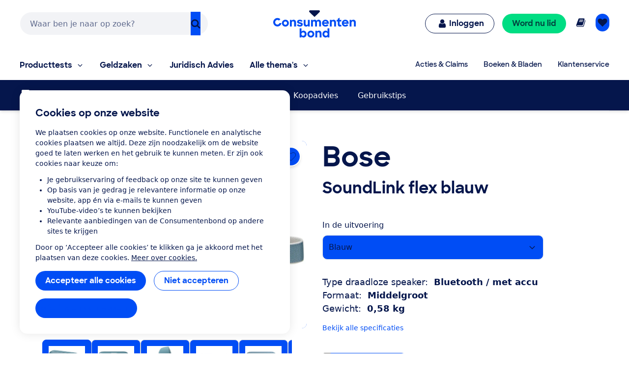

--- FILE ---
content_type: application/x-javascript;charset=utf-8
request_url: https://swa.consumentenbond.nl/id?d_visid_ver=5.5.0&d_fieldgroup=A&mcorgid=3C2215F354E783880A4C98A4%40AdobeOrg&mid=30966087156250767831940328677881679794&d_coppa=true&ts=1769152066906
body_size: -32
content:
{"mid":"30966087156250767831940328677881679794"}

--- FILE ---
content_type: image/svg+xml
request_url: https://res.cloudinary.com/cb-media/image/upload/cmsmedia/prod/binaries/content/gallery/cbhippowebsite/icons/speakers.svg
body_size: 53
content:
<?xml version="1.0" encoding="UTF-8" standalone="no"?>
<svg xmlns="http://www.w3.org/2000/svg" viewBox="0 0 1010 1008">
  <path d="M769 3q30 0 51 21t21 51v796q0 29-21 50t-51 21H242q-42 0-62-35-10-17-10-36V75q0-30 21-51t51-21h527zM581.5 113.5q-31.5-31.5-68-31t-60.5 15-38 39-14 53 14 53 38 39 49 15 45-8 34-23.5q32-31 32-75.5t-31.5-76zm-76 729.5q96.5 0 164.5-68t68-164.5T670 446t-164.5-68T341 446t-68 164 68 164.5T505.5 843zm-.5-380q61 0 104 43.5t43 104-43 104T505 758t-104-43.5-43-104 43-104T505 463zm0 191q18 0 31-13t13-31-13-30.5-31-12.5-30.5 12.5T462 610t12.5 31 30.5 13zm-29.5-447q-4.5-8-4.5-20t10-22 24.5-10 24.5 10 10 24.5-10 24.5-22 10-20-4.5-12.5-12.5z" fill="currentColor"/>
</svg>
